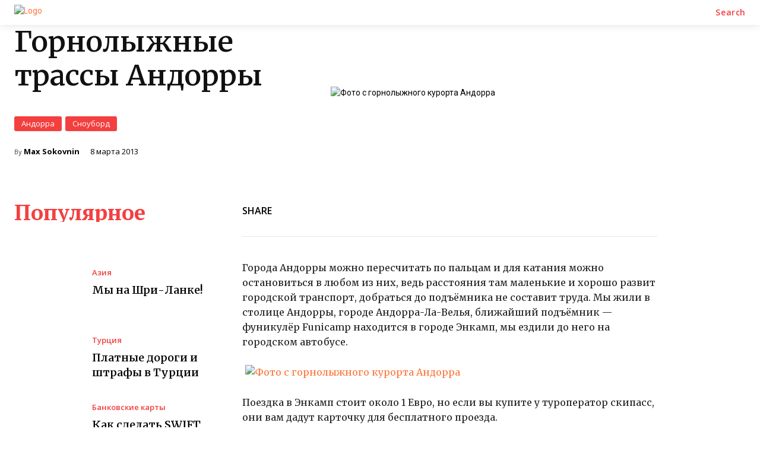

--- FILE ---
content_type: text/html; charset=utf-8
request_url: https://www.google.com/recaptcha/api2/aframe
body_size: 265
content:
<!DOCTYPE HTML><html><head><meta http-equiv="content-type" content="text/html; charset=UTF-8"></head><body><script nonce="YegY0Er20brKgDgFpueZwg">/** Anti-fraud and anti-abuse applications only. See google.com/recaptcha */ try{var clients={'sodar':'https://pagead2.googlesyndication.com/pagead/sodar?'};window.addEventListener("message",function(a){try{if(a.source===window.parent){var b=JSON.parse(a.data);var c=clients[b['id']];if(c){var d=document.createElement('img');d.src=c+b['params']+'&rc='+(localStorage.getItem("rc::a")?sessionStorage.getItem("rc::b"):"");window.document.body.appendChild(d);sessionStorage.setItem("rc::e",parseInt(sessionStorage.getItem("rc::e")||0)+1);localStorage.setItem("rc::h",'1765984276832');}}}catch(b){}});window.parent.postMessage("_grecaptcha_ready", "*");}catch(b){}</script></body></html>

--- FILE ---
content_type: text/css
request_url: https://sokovnin.com/wp-content/plugins/bookingcom-text2links/css/bdotcom_ttl_public.css?ver=1.0
body_size: -141
content:
/* Public style */

/*Tooltip*/
.ui-tooltip {
	background: #003580;
	position: absolute;
	z-index: 9999;
	padding: 5px 10px;
	color: white;
	font: normal 11px "Arial", Sans-Serif;
}
